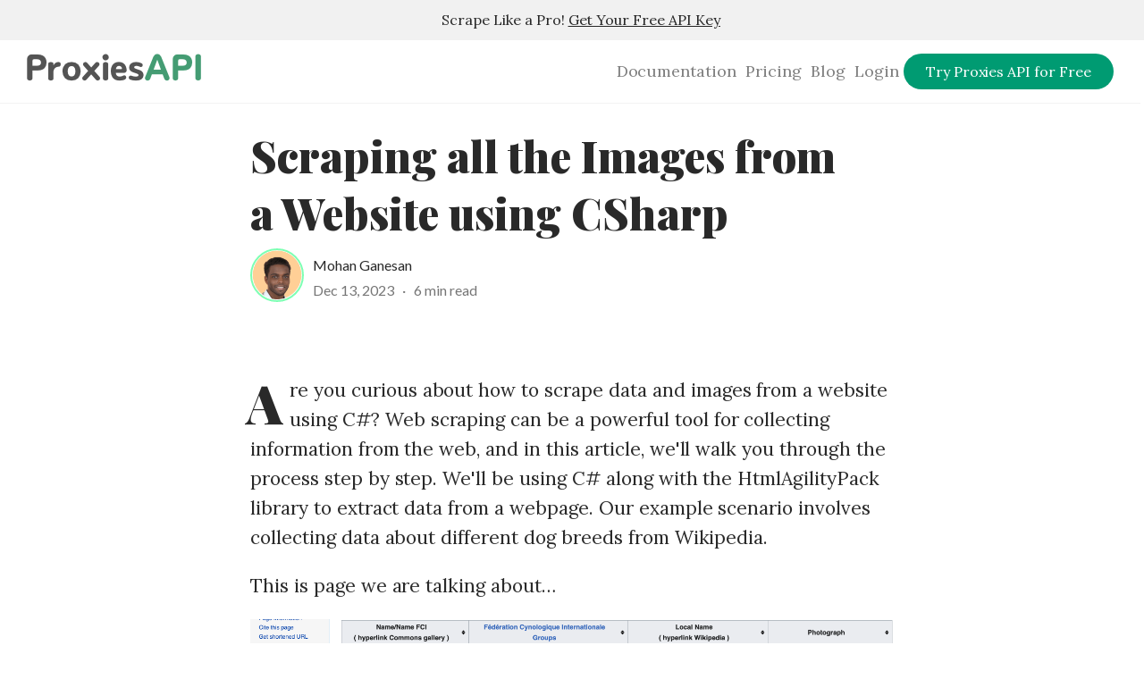

--- FILE ---
content_type: text/html; charset=UTF-8
request_url: https://proxiesapi.com/articles/scraping-all-the-images-from-a-website-using-csharp
body_size: 9387
content:
<!doctype html>
<html lang="en">
<head>
      <!-- Global site tag (gtag.js) - Google Analytics -->
<script async src="https://www.googletagmanager.com/gtag/js?id=UA-154590137-1"></script>
<script>
  window.dataLayer = window.dataLayer || [];
  function gtag(){dataLayer.push(arguments);}
  gtag('js', new Date());

  gtag('config', 'UA-154590137-1');
</script>



  <meta charset="UTF-8">
  <meta name="viewport" content="width=device-width, initial-scale=1.0">
  <meta http-equiv="X-UA-Compatible" content="ie=edge">
  <meta property="og:title" content="Scraping all the Images from a Website using CSharp | ProxiesAPI">
  <meta property="og:description" content="Learn how to scrape data and images from a website using C# and HtmlAgilityPack library. Extract data from a webpage, check HTTP status code, store data, and download images.">
  <meta property="og:image" content="https://proxiesapi.com/articles/assets/webscraping.png">


<meta name="twitter:site" content="@MG_of_the_north" />
<meta name="twitter:text:title" content="Scraping all the Images from a Website using CSharp | ProxiesAPI" />
<meta name="twitter:image" content="https://proxiesapi.com/articles/assets/webscraping.png" />
<meta name="twitter:card" content="summary" />

      <title>Scraping all the Images from a Website using CSharp | ProxiesAPI</title>
    <meta name="viewport" content="width=device-width, initial-scale=1.0">
    <meta name="description" content="Learn how to scrape data and images from a website using C# and HtmlAgilityPack library. Extract data from a webpage, check HTTP status code, store data, and download images.">
    <link rel="stylesheet" href="https://cdnjs.cloudflare.com/ajax/libs/font-awesome/6.0.0-beta2/css/all.min.css">
    <link rel="shortcut icon" href="../assets/favicon.ico" type="image/x-icon">

  <link rel="stylesheet" href="assets/typo.9ec87170.css">
<script src="assets/typo.9ec87170.js"></script>
<script src="assets/some.js"></script>

<style>
    /* Style the sticky footer */
.sticky-footer {
    position: fixed;
    left: 0;
    bottom: -400px; /* Initially hide the footer below the viewport */
    width: 300px;
    background-color: #25373F; /* Choose your desired background color */
    color: #fff; /* Choose your desired text color */
    padding: 10px;
    transition: bottom 0.3s ease-in-out; /* Add smooth transition effect */
 border-radius: 0 10px 0 0; 
 }

/* Style the footer when it's active (above the viewport) */
.sticky-footer.active {
    bottom: 0;
}


.nonsticky-footer {
    width: 97%;
    background-color: #25373F; /* Choose your desired background color */
    color: #fff; /* Choose your desired text color */
    padding: 10px;
    text-align: center;
    border-radius: 10px;
    box-shadow: 0 4px 8px rgba(0, 0, 0, 0.2); /* Adding a box-shadow for a raised effect */
}


</style>

    <script type="text/javascript">
    (function(c,l,a,r,i,t,y){
        c[a]=c[a]||function(){(c[a].q=c[a].q||[]).push(arguments)};
        t=l.createElement(r);t.async=1;t.src="https://www.clarity.ms/tag/"+i;
        y=l.getElementsByTagName(r)[0];y.parentNode.insertBefore(t,y);
    })(window, document, "clarity", "script", "lksr7mexme");
</script>


</head>
<body style="margin-top: 40px;">
<style>
.sticky-bar {
  position: fixed;
  top: 0;
  left: 0;
  width: 100%;
  background-color: #f1f1f1;
  padding: 10px;
  text-align: center;
  z-index: 999;

}

.sticky-bar p {
  margin: 0;
  font-size: 16px;
}

.sticky-bar p a {
  font-size: 16px;
}
@media screen and (max-width: 600px) {
  .sticky-bar p {
    font-size: 14px;
  }
}

.sticky-barC {
  position: fixed;
  top: 45px;
  width: 95%;
  background-color: #fff;
  z-index: 999;
}



</style>

<style>
.exit-popup {
    display: none;
    position: fixed;
    top: 0;
    left: 0;
    width: 100%;
    height: 100%;
    background-color: rgba(0, 0, 0, 0.5);
    z-index: 999;
}

.exit-content {
    position: absolute;
    top: 50%;
    left: 50%;
    transform: translate(-50%, -50%);
    background-color: white;
    padding: 20px;
    border-radius: 8px;
    text-align: center;
}

.exit-content h2 {
    margin-bottom: 10px;
}

.exit-content input[type="email"],
.exit-content button {
    width: 100%;
    padding: 10px;
    margin-bottom: 10px;
}
.exit-content input[type="email"]{
    width: 90%;
}
.exit-content button {
    background-color: #007bff;
    color: white;
    border: none;
    border-radius: 4px;
    cursor: pointer;
}

.exit-content button:hover {
    background-color: #0056b3;
}

.close-btn {
    position: absolute;
    top: 10px;
    right: 10px;
    cursor: pointer;
}
</style>

<div class="sticky-bar">
  <p>Scrape Like a Pro! <a href='assets/r.php?pid=309'>Get Your Free API Key</a></p>
</div>
  <div class="precontainer sticky-barC">
    <div class="logoholder">
      <a href='https://proxiesapi.com/' class='nodecor2'>
        <img height=28 src='https://proxiesapi.com/assets/img/ProxiesApi_logo_nud.png'>
      </a>
    </div>
    <button class="menu-toggle" id="mobile-menu">
      <i class="fas fa-bars"></i>
    </button>
    <div class="navitems" id="nav-menu">
<span class="navitem"><a href="https://proxiesapi.com/documentation.php" class="nav-link">Documentation</a></span>
<span class="navitem"><a href="https://proxiesapi.com/pricing.php" class="nav-link">Pricing</a></span>
<span class="navitem"><a href="https://proxiesapi.com/articles/" class="nav-link">Blog</a></span>
<span class="navitem"><a href="https://app.proxiesapi.com/login/index.php" class="nav-link">Login</a></span>

      <a href="assets/r.php?pid=309" class="bigbtn">Try Proxies API for Free</a>
    </div>
  </div>

  <div class="container">
    <div class="meta"> 
        <div class="image" style="background: url('https://s3.amazonaws.com/images.seroundtable.com/google-paint-brushes-1691327479.jpg') !important;"></div>
      <div class="info"> 
        <h1>Scraping all the Images from a Website using CSharp</h1>
        <!--<p class="subtitle">``</p>-->
        <div class="author">
          <div class="authorImage"></div>
          <div class="authorInfo">
            <div class="authorName"><a href="https://www.linkedin.com/in/mohanganesanproxiesapi">Mohan Ganesan</a></div>
            <div class="authorSub">Dec 13, 2023 <span class="median-divider">·</span> 6 min read</div>
          </div>
        </div>
      </div>
    </div>
    <main class="article">

      <p><span class="first-letter">A</span>re you curious about how to scrape data and images from a website using C#? Web scraping can be a powerful tool for collecting information from the web, and in this article, we'll walk you through the process step by step. We'll be using C# along with the HtmlAgilityPack library to extract data from a webpage. Our example scenario involves collecting data about different dog breeds from Wikipedia.<p><span>This is page we are talking about…</span></p><img src="https://proxiesapi.com/articles/images/657967fccadb3.jpg" alt="" ><p></p><h2><span>Step 1: Installation Instructions</span></h2><p><span>Before we dive into the code, let's make sure you have the necessary tools and libraries installed. We'll be using C# for this project, so you should have a basic understanding of the language.</span></p><p><span>To get started, you'll need to install the HtmlAgilityPack library. You can do this using NuGet Package Manager in Visual Studio or by running the following command in your project's directory:</span></p><div class="code-container"><button class="copy-btn" onclick="copyToClipboard(this)">Copy</button><pre><code>Install-Package HtmlAgilityPack
</code></pre></div><p><span>With the library installed, we're ready to move on to the code.</span></p><h2><span>Step 2: Code Overview</span></h2><p><span>Our goal is to extract data from a specific webpage and save images related to each entry. Here's a high-level overview of what our code does:</span></p><ol><li><span>Send an HTTP GET request to the webpage using a user-agent header to simulate a browser request.</span></li><li><span>Check the HTTP status code to ensure the request was successful.</span></li><li><span>Extract data from an HTML table on the webpage, including breed names, groups, local names, and image URLs.</span></li><li><span>Download and save images to a local folder.</span></li><li><span>Store the extracted data in lists for further processing.</span></li><li><span>Output the data to the console or use it for other purposes.</span></li></ol><p><span>Let's break down each step in detail.</span></p><h2><span>Step 3: User-Agent Header</span></h2><p><span>In web scraping, it's essential to send a user-agent header with your request to mimic a real browser. This helps avoid being blocked by the website. In our code, we define a user-agent header as follows:</span></p><div class="code-container"><button class="copy-btn" onclick="copyToClipboard(this)">Copy</button><pre><code>string userAgent =
    &quot;Mozilla/5.0 (Windows NT 10.0; Win64; x64) AppleWebKit/537.36 (KHTML, like Gecko) Chrome/58.0.3029.110 Safari/537.36&quot;;
</code></pre></div><h2><span>Step 4: Sending an HTTP GET Request</span></h2><p><span>We use the </span><span><ccode>HtmlWeb</ccode></span><span> class from the HtmlAgilityPack library to send an HTTP GET request to the specified URL and load the webpage content into an HTML document object.</span></p><div class="code-container"><button class="copy-btn" onclick="copyToClipboard(this)">Copy</button><pre><code>HtmlWeb web = new HtmlWeb();
web.UserAgent = userAgent;
HtmlDocument doc = web.Load(url);
</code></pre></div><h2><span>Step 5: Checking HTTP Status Code</span></h2><p><span>It's crucial to check the HTTP status code to ensure the request was successful. We do this using the following code snippet:</span></p><div class="code-container"><button class="copy-btn" onclick="copyToClipboard(this)">Copy</button><pre><code>if (web.StatusCode == HttpStatusCode.OK)
{
    // Web scraping code goes here...
}
else
{
    Console.WriteLine(&quot;Failed to retrieve the web page. Status code: &quot; + (int)web.StatusCode);
}
</code></pre></div><div id="adcontent"></div><h2><span>Step 6: Data Extraction</span></h2><p><span>The heart of our code lies in the data extraction process. </span></p><h3><span><strong>Inspecting the page</strong></span></h3><p><span>You can see when you use the chrome inspect tool that the data is in a table element with the class </span><span><strong>wikitable</strong></span><span> and </span><span><strong>sortable</strong></span></p><img src="https://proxiesapi.com/articles/images/657967fd7bd6e.jpg" alt="" ><p></p><p><span>We extract data from an HTML table with the class </span><span><ccode>'wikitable sortable'</ccode></span><span>. The selectors used here are critical for beginners to understand:</span></p><div class="code-container"><button class="copy-btn" onclick="copyToClipboard(this)">Copy</button><pre><code>HtmlNode table = doc.DocumentNode.SelectSingleNode(&quot;//table[@class=&#039;wikitable sortable&#039;]&quot;);
</code></pre></div><p></p><p><span>Once we have selected the table, we proceed to extract data from its rows and columns. Each row represents information about a different dog breed, and we skip the header row using </span><span><ccode>.Skip(1)</ccode></span><span>.</span></p><p><span>Here's how we extract data from the columns:</span></p><div class="code-container"><button class="copy-btn" onclick="copyToClipboard(this)">Copy</button><pre><code>foreach (HtmlNode row in table.SelectNodes(&quot;tr&quot;).Skip(1))
{
    HtmlNodeCollection columns = row.SelectNodes(&quot;td|th&quot;);
    if (columns.Count == 4)
    {
        // Extract data from each column
        string name = columns[0].SelectSingleNode(&quot;a&quot;).InnerText.Trim();
        string group = columns[1].InnerText.Trim();

        // Check if the second column contains a span element
        HtmlNode spanTag = columns[2].SelectSingleNode(&quot;span&quot;);
        string localName = spanTag?.InnerText.Trim() ?? &quot;&quot;;

        // Check for the existence of an image tag within the fourth column
        HtmlNode imgTag = columns[3].SelectSingleNode(&quot;img&quot;);
        string photograph = imgTag?.GetAttributeValue(&quot;src&quot;, &quot;&quot;) ?? &quot;&quot;;

        // Download the image and save it to the folder
        if (!string.IsNullOrEmpty(photograph))
        {
            using (WebClient client = new WebClient())
            {
                byte[] imageData = client.DownloadData(photograph);
                string imageFileName = Path.Combine(&quot;dog_images&quot;, $&quot;{name}.jpg&quot;);
                File.WriteAllBytes(imageFileName, imageData);
            }
        }

        // Append data to respective lists
        names.Add(name);
        groups.Add(group);
        localNames.Add(localName);
        photographs.Add(photograph);
    }
}
</code></pre></div><h2><span>Step 7: Storing Data</span></h2><p><span>We initialize lists (</span><span><ccode>names</ccode></span><span>, </span><span><ccode>groups</ccode></span><span>, </span><span><ccode>localNames</ccode></span><span>, and </span><span><ccode>photographs</ccode></span><span>) to store the extracted data. These lists are populated as we iterate through the rows of the table.</span></p><h2><span>Step 8: Image Download</span></h2><p><span>Images related to each dog breed are downloaded using the </span><span><ccode>WebClient</ccode></span><span> class. We check for the existence of an image tag within the fourth column of each row and download the image if it exists. The images are saved to a local folder named "dog_images."</span></p><h2><span>Step 9: Outputting Data</span></h2><p><span>After extracting and processing the data, we can print it to the console or use it for various purposes. In the code provided, the data is printed to the console, but you can modify it to suit your needs.</span></p><h2><span>Step 10: Next Steps</span></h2><p><span>With the extracted data in hand, you can explore various possibilities. You might want to perform data analysis, create visualizations, or store the data in a database for future reference. </span></p><p><span>In more advanced implementations you will need to even rotate the User-Agent string so the website cant tell its the same browser!</span></p><p><span>If we get a little bit more advanced, you will realize that the server can simply block your IP ignoring all your other tricks. This is a bummer and this is where most web crawling projects fail.</span></p><p><span><strong>Overcoming IP Blocks</strong></span></p><p><span>Investing in a private rotating proxy service like </span><a href="https://proxiesapi.com/">Proxies API</a><span> can most of the time make the difference between a successful and headache-free web scraping project which gets the job done consistently and one that never really works.</span></p><p><span>Plus with the 1000 free API calls running an offer, you have almost nothing to lose by using our rotating proxy and comparing notes. It only takes one line of integration to its hardly disruptive.</span></p><p><span>Our rotating proxy server </span><a href="https://www.proxiesapi.com/">Proxies API</a><span> provides a simple API that can solve all IP Blocking problems instantly.</span></p><li><span>With millions of high speed rotating proxies located all over the world,</span></li><li><span>With our automatic IP rotation</span></li><li><span>With our automatic User-Agent-String rotation (which simulates requests from different, valid web browsers and web browser versions)</span></li><li><span>With our automatic CAPTCHA solving technology,</span></li><p><span>Hundreds of our customers have successfully solved the headache of IP blocks with a simple API.</span></p><p><span>The whole thing can be accessed by a simple API like below in any programming language.</span></p><div class="code-container"><button class="copy-btn" onclick="copyToClipboard(this)">Copy</button><pre><code>curl &quot;http://api.proxiesapi.com/?key=API_KEY&amp;url=https://example.com&quot;</code></pre></div><p><span><strong>We have a running offer of 1000 API calls completely free. Register and get your free API Key </strong></span><a href="https://www.proxiesapi.com/">here</a><span><strong>.</strong></span></p><p></p><p></p><p></p><p></p>      <div id='moreArea'>

    </div>

    <style type="text/css">
    /* Reset some default styles */
.medium-header, .medium-grid {
    margin: 0;
    padding: 0;
    list-style: none;
}

/* Style the header */
.medium-header {

    text-align: center;
    padding: 20px;
}

/* Style the navigation menu */
.medium-nav {
    padding: 10px;
}

.medium-grid {
    display: grid;
    grid-template-columns: repeat(auto-fill, minmax(150px, 1fr));
    gap: 20px;
    justify-content: center;
    align-items: center;
    text-align: center;
}

.medium-link {
    text-decoration: none;
    color: #00ab6c; /* Medium green */
    font-weight: bold;
    transition: color 0.3s;
}

.medium-link:hover {
    color: #007e53; /* Darker green on hover */
}

    
</style>
    <div>
                     <header class="medium-header">  <h3>Browse by tags:</h3> </header>   <nav class="medium-nav"><div class="medium-grid"><a class="medium-link" href="https://proxiesapi.com/articles/tag-web+scraping">web scraping</a><a class="medium-link" href="https://proxiesapi.com/articles/tag-data+extraction">data extraction</a><a class="medium-link" href="https://proxiesapi.com/articles/tag-C%23">C#</a><a class="medium-link" href="https://proxiesapi.com/articles/tag-HtmlAgilityPack">HtmlAgilityPack</a><a class="medium-link" href="https://proxiesapi.com/articles/tag-HTTP+GET+request">HTTP GET request</a><a class="medium-link" href="https://proxiesapi.com/articles/tag-user-agent+header">user-agent header</a><a class="medium-link" href="https://proxiesapi.com/articles/tag-data+storage">data storage</a></div></nav>            <header class="medium-header">
        <h3>Browse by language:</h3>
    </header>
    <nav class="medium-nav">
        <div class="medium-grid">
            <a class="medium-link" href="https://proxiesapi.com/articles/csharp">C#</a>
            <a class="medium-link" href="https://proxiesapi.com/articles/php">PHP</a>
            <a class="medium-link" href="https://proxiesapi.com/articles/python">Python</a>
            <a class="medium-link" href="https://proxiesapi.com/articles/javascript">JavaScript</a>
            <a class="medium-link" href="https://proxiesapi.com/articles/rust">Rust</a>
            <a class="medium-link" href="https://proxiesapi.com/articles/ruby">Ruby</a>
            <a class="medium-link" href="https://proxiesapi.com/articles/go">Go</a>
            <a class="medium-link" href="https://proxiesapi.com/articles/cplusplus">C++</a>
            <a class="medium-link" href="https://proxiesapi.com/articles/objectivec">Objective-C</a>
            <a class="medium-link" href="https://proxiesapi.com/articles/scala">Scala</a>
            <a class="medium-link" href="https://proxiesapi.com/articles/elixir">Elixir</a>
            <a class="medium-link" href="https://proxiesapi.com/articles/kotlin">Kotlin</a>
            <a class="medium-link" href="https://proxiesapi.com/articles/perl">Perl</a>
            <a class="medium-link" href="https://proxiesapi.com/articles/r">R</a>
            <a class="medium-link" href="https://proxiesapi.com/articles/java">Java</a>
        </div>
    </nav>

    <div id='topArea'>

    </div>

    </div>
    </main>
  </div>
  <style type="text/css">
    .clearfix::before,
.clearfix::after {
    content: "";
    display: table;
}

.clearfix::after {
    clear: both;
}
    .story-area{
        background: #374A57;
        color: rgba(255, 255, 255, 0.5) !important;
        width:95%;
        max-width: 1200px;
         margin: 0 auto; /* This will center the div horizontally */
         padding: 30px;
                 text-align: left;
        margin-bottom: 20px;
        margin-top: 30px;
            display: flex;
    flex-direction: column;
    align-items: center;

    }
    .story-area-header{
        color: #fff;
        font-weight: bold;
        font-size: 20px;
        text-align: left;
        margin-bottom: 20px;

    }
</style>

<style type="text/css">
  .window {
  border-radius: 3px;
  background: #222;
  color: #fff;
  overflow: hidden;
  position: relative;
  margin: 0 auto;
  width: 100%;
}
.window:before {
  content: ' ';
  display: block;
  height: 48px;
  background: #C6C6C6;
}
.window:after {
  content: '. . .';
  position: absolute;
  text-align: left;
  left: 12px;
  right: 0;
  top: -3px;
  font-family: "Times New Roman", Times, serif;
  font-size: 96px;
  color: #fff;
  line-height: 0;
  letter-spacing: -12px;
}

.terminal {
  margin: 20px;
  font-family: monospace;
  font-size: 13px;
  color: #22da26;
  height: 290px;
}
.terminal .command {
  width: 0%;
  white-space: nowrap;
  overflow: hidden;
  animation: write-command 4s both;
  -webkit-animation-delay: 3s; 
  animation-delay: 3s;
    color: #22da26;

}
.terminal .command:before {
  content: '$ ';
  color: #22da26;
}

.terminal .htresults {
  width: 0%;
  white-space: nowrap;
  overflow: hidden;
  text-align:left;
    color: #C6C6C6;
  animation: write-command 1s both;
    -webkit-animation-delay: 7s; 
  animation-delay: 7s;
  font-size: 14px;

}
.terminal .htresults:before {
  //content: '$ ';
  color: #22da26;
}

.terminal .log {
  white-space: nowrap;
  overflow: hidden;
  animation: write-log 1s both;
}
.terminal p:nth-child(2) {

}
.terminal p:nth-child(3) {
  animation-delay: 7s;
}

@keyframes write-command {
  0% {
    width: 0%;
  }
  100% {
    width: 100%;
  }
}
@keyframes write-log {
  0% {
    height: 0;
  }
  16% {
    height: 0;
  }
  17% {
    height: 18px;
  }
  33% {
    height: 18px;
  }
  34% {
    height: 37px;
  }
  51% {
    height: 37px;
  }
  52% {
    height: 55px;
  }
  69% {
    height: 55px;
  }
  70% {
    height: 74px;
  }
  87% {
    height: 74px;
  }
  88% {
    height: 92px;
  }
  88% {
    height: 92px;
  }
  99% {
    height: 92px;
  }
  100% {
    height: 110px;
  }
}

  .terminalcontainer {
    display: flex;
    align-items: center; /* Center items vertically */
    flex-wrap: wrap; /* Allow items to wrap on smaller screens */
  }

  .leftheader {
    width: 100%; /* Occupy full width by default */
    padding: 20px; /* Add padding to all sides */
    box-sizing: border-box; /* Include padding in the width calculation */
    font-size: 24px; /* Original font size */
    text-align: center; /* Center align text */
  }

  section {
    width: 100%; /* Occupy full width by default */
    padding: 20px; /* Add padding to all sides */
    box-sizing: border-box; /* Include padding in the width calculation */
  }

  .window {
    max-width: 100%; /* Ensure the terminal window does not overflow */
    overflow-x: auto; /* Add horizontal scroll if necessary */
  }

  .command, .htresults {
    white-space: pre-wrap; /* Preserve line breaks */
  }

  @media only screen and (min-width: 600px) {
    /* Adjust layout for screens wider than 600px */
    .leftheader {
      width: 40%; /* Occupy 40% of the container */
      padding: 20px; /* Reset padding */
      text-align: left; /* Align text to the left */
    }

    section {
      width: 60%; /* Occupy 60% of the container */
      padding: 20px; /* Reset padding */
    }
  }

.bottomwrapper{
width: 100%;
    background-color: #25373F;
    text-align: center;
    color: #fff;
    height: 500px;
}

</style>

    <div class="bottomwrapper" style="   ">


                
<div class="terminalcontainer">

  <div class='leftheader'>
                    <h2 class="cta">The easiest way to do Web Scraping</h2>
<p class="subtitlecta" style="color: #fff;text-align: left;">
  Get HTML from any page with a simple API call. We handle proxy rotation, browser identities, automatic retries, CAPTCHAs, JavaScript rendering, etc automatically for you
</p>
<br>
                <a href="assets/r.php?pid=309" class="biggerbtn">Try ProxiesAPI for free</a>

</div>
  <section>
    <div class="window">
      <div class="terminal">
        <p class="command">curl "http://api.proxiesapi.com/?key=API_KEY&url=https://example.com"</p>
        <!--    <p class="log">

        </p>-->
        <p class="htresults">&lt;!doctype html&gt;<br>&lt;html&gt;<br>
        &lt;head&gt;<br>
        &nbsp;&nbsp;&nbsp;&nbsp;&lt;title&gt;Example Domain&lt;/title&gt;<br>
        &nbsp;&nbsp;&nbsp;&nbsp;&lt;meta charset=&quot;utf-8&quot; /&gt;<br>
        &nbsp;&nbsp;&nbsp;&nbsp;&lt;meta http-equiv=&quot;Content-type&quot; content=&quot;text/html; charset=utf-8&quot; /&gt;<br>
        &nbsp;&nbsp;&nbsp;&nbsp;&lt;meta name=&quot;viewport&quot; content=&quot;width=device-width, initial-scale=1&quot; /&gt;<br>
        ...<br><br></p>
      </div>
    </div>
  </section>
</div>

            </div>


    </div>


    <div class="sticky-footer"><br>
       <span style="font-size: 20px;">Tired of getting blocked while scraping the web?</span>
        <br><br>
<span style="font-size: 16px;">Get access to 1,000 free API credits, no credit card required!</span><br><br>
                <center><a href="https://proxiesapi.com/articles/assets/r.php?pid=309" style="    background-color: #009b72;color: white;padding: 10px 25px;border: none;border-radius: 20px;text-decoration: none;font-size: 16px;margin: 10px 0;">Try for free</a></center>
                <br><br>




    </div>

    
<script type="text/javascript">
  // Function to fetch and display related posts
    var htmlContent = '<div class="nonsticky-footer"><br>\
        <!-- Footer content goes here -->\
       <span style="font-size: 20px;">Tired of getting blocked while scraping the web?</span>\
        <br><br>\
<span style="font-size: 16px;">Get access to 1,000 free API credits, no credit card required!</span><br><br>\
                <!-- Content for the right div -->\
                <center><a href="https://proxiesapi.com/articles/assets/r.php?pid=309" style="    background-color: #009b72;color: white;padding: 10px 25px;border: none;border-radius: 20px;text-decoration: none;font-size: 16px;margin: 10px 0;">Try for free</a></center>\
                <br><br>\
    </div>';
console.log(htmlContent);
// Check if the element with id "adcontent" exists
var adcontentElement = document.getElementById('adcontent');

if (adcontentElement) {
    // If the element exists, set its innerHTML
    adcontentElement.innerHTML = htmlContent;
} else {
    // If the element doesn't exist, handle the error
    console.error("Element with id 'adcontent' not found.");
}

function fetchAndDisplayRelatedPosts(blogPostId) {
    // Make an AJAX request to your PHP script
    fetch('assets/related.php?blog_post_id=' + blogPostId)
        .then(response => response.json())
        .then(data => {
            // Check if data is empty or an error occurred
            if (data.length === 0 || data.error) {
                console.error('Error fetching related posts:', data.error);
                return;
            }

            // Get the 'moreArea' div element
            const moreArea = document.getElementById('moreArea');

            // Create a list of related articles
            const relatedList = document.createElement('ul');
            data.forEach(post => {
                const listItem = document.createElement('li');
                const link = document.createElement('a');
                link.href = post.slug;
                link.textContent = post.title;
                listItem.appendChild(link);
                relatedList.appendChild(listItem);
            });

            // Update the 'moreArea' div with related articles
            moreArea.innerHTML = '<h3>Related articles:</h3><br>';
            moreArea.appendChild(relatedList);
        })
        .catch(error => {
            console.error('Error fetching related posts:', error);
        });
}

function fetchAndDisplayTopPosts(blogPostId) {
    // Make an AJAX request to your PHP script
    fetch('assets/top.php?blog_post_id=' + blogPostId)
        .then(response => response.json())
        .then(data => {
            // Check if data is empty or an error occurred
            if (data.length === 0 || data.error) {
                console.error('Error fetching related posts:', data.error);
                return;
            }

            // Get the 'moreArea' div element
            const moreArea = document.getElementById('topArea');

            // Create a list of related articles
            const relatedList = document.createElement('ul');
            data.forEach(post => {
                const listItem = document.createElement('li');
                const link = document.createElement('a');
                link.href = post.slug;
                link.textContent = post.title;
                listItem.appendChild(link);
                relatedList.appendChild(listItem);
            });

            // Update the 'moreArea' div with related articles
            moreArea.innerHTML = '<h3>Popular articles:</h3><br>';
            moreArea.appendChild(relatedList);
        })
        .catch(error => {
            console.error('Error fetching related posts:', error);
        });
}
// Usage example: call this function with the blog post ID
fetchAndDisplayRelatedPosts(309); // Replace 123 with the actual blog post ID
fetchAndDisplayTopPosts(309); // Replace 123 with the actual blog post ID

// JavaScript to handle the sticky footer

window.addEventListener("scroll", function() {
    // Check if the screen width is greater than a certain threshold (e.g., 768 pixels for tablets)
    if (window.innerWidth > 768) {
        var footer = document.querySelector(".sticky-footer");
        var content = document.querySelector(".container");
        var rightContent = document.querySelector(".bottomwrapper");
        
        // Calculate the distance between the top of the page and the content
        var contentTop = content.getBoundingClientRect().top;
        var rightContentTop = rightContent.getBoundingClientRect().top;
        
        // Show the sticky footer when the content is near the top of the viewport
        if (contentTop < -200 && rightContentTop > window.innerHeight) {
            footer.classList.add("active");
        } else {
            footer.classList.remove("active");
        }
    } else {
        // Hide the footer on mobile devices
        var footer = document.querySelector(".sticky-footer");
        footer.classList.remove("active");
    }
});


</script>

<div id="exitPopup" class="exit-popup">
    <div class="exit-content">
        <span class="close-btn" onclick="closeExitPopup()">X</span>
        <h2>Don't leave just yet!</h2>
        <p>Enter your email below to claim your free API key:</p>
        <form id="emailForm">
            <input type="email" name="email" id="email" placeholder="Your email address" required>
            <button type="submit">Claim My Free API Key</button>
        </form>
    </div>
</div>
<script>
document.addEventListener("mouseleave", function(event) {
    if (event.clientY < 0) {
        showExitPopup();
    }
});

function showExitPopup() {
    document.getElementById("exitPopup").style.display = "block";
}

function closeExitPopup() {
    document.getElementById("exitPopup").style.display = "none";
}

document.getElementById("emailForm").addEventListener("submit", function(event) {
    event.preventDefault();
    var email = document.getElementById("email").value;
    // Here you can handle the email submission, for example, sending it to your server for processing.
    // Then you can provide the API key to the user.
    console.log("Email submitted: " + email);
    // Redirect to signup.php with email as a GET parameter
    window.location.href = "assets/r.php?route=epopup&pid=309&email=" + encodeURIComponent(email);
});
</script>
</body>

--- FILE ---
content_type: text/css
request_url: https://proxiesapi.com/articles/assets/typo.9ec87170.css
body_size: 3103
content:
@import url('https://fonts.googleapis.com/css?family=Lato:400,700|Lora|Playfair+Display:700i,900');

html,
body {
  margin: 0;
  width: 100%;
}

h1,
h2,
p,
i,
a,
.first-letter,
.authorName a {
  color: rgba(0, 0, 0, 0.84);
  text-rendering: optimizeLegibility;
}

h1 {
  font-family: "Playfair Display", serif;
  font-size: 48px;
  text-align: left;
  margin-bottom: 8px;
}

h2 {
  font-family: "Lato", sans-serif;
  font-size: 26px;
  font-weight: 700;
  padding: 0;
  margin: 56px 0 -13px -1.883px;
  text-align: left;
  line-height: 34.5px;
  letter-spacing: -0.45px;
}

h3 {
  font-family: "Lato", sans-serif;
  font-size: 24px;
  font-weight: 700;
  padding: 0;
  margin: 56px 0 -13px -1.883px;
  text-align: left;
  line-height: 34.5px;
  letter-spacing: -0.45px;
}
p, i, a {
  margin-top: 21px;
  font-family: "Lora";
  font-size: 21px;
  letter-spacing: -0.03px;
  line-height: 1.58;
}

a {
  text-decoration: underline;
}

img{
      max-width: 100%; /* Limit the image's max width to the container's width */
    height: auto; 
}
blockquote {
  font-family: "Playfair Display", serif;
  font-size: 30px;
  font-style: italic;
  letter-spacing: -0.36px;
  line-height: 44.4px;
  overflow-wrap: break-word;
  margin: 55px 0 33px 0;
  /* text-align: center; */
  color: rgba(0, 0, 0, 0.68);
  padding: 0 0 0 50px;
}

li{
  margin-top: 21px;
    font-family: "Lora";
    font-size: 21px;
    letter-spacing: -0.03px;
    line-height: 1.58;
}


.calltoAction {
    width: 100%;
    background-color: #25373F;
    text-align: center;
    color: #fff;
    height: 400px;
    padding-top: 100px;
}

.contentWrapper {
    width: 90%; /* Adjusted width for smaller screens */
    max-width: 1200px; /* Added maximum width for larger screens */
    margin: 0 auto;
    display: flex;
    flex-direction: column; /* Stack items vertically on small screens */
    align-items: center; /* Center content horizontally on small screens */
}

.leftContent {
    width: 100%; /* Full width on small screens */
    text-align: center; /* Center text on small screens */
    margin-bottom: 20px; /* Add space between left and right content on small screens */
}

.rightContent {
    width: 100%; /* Full width on small screens */
    text-align: center; /* Center text on small screens */
}

.biggerbtn {
    background-color: #009b72;
    color: white;
    padding: 10px 25px;
    border: none;
    border-radius: 20px;
    text-decoration: none;
    font-size: 16px;
    margin: 10px 0; /* Add space between buttons */
}

.biggerbtn:hover {
    background-color: #007a5e;
}

/* Media query for screens 768px and larger */
@media (min-width: 768px) {
    .contentWrapper {
        flex-direction: row; /* Display items side by side on larger screens */
        justify-content: space-between; /* Space out left and right content */
    }

    .leftContent {
        width: 70%;
        text-align: left;
        margin-bottom: 0; /* Remove space between left and right content */
    }

    .rightContent {
        width: 30%;
        text-align: right;
    }

}




.subtitlecta{
  color: #fff;
  font-size: 16px;

}
.cta{
  color: #fff;
  font-size: 48px;
  line-height: 55px;
  
}
.copy-btn {
  position: absolute;
  top: 10px;
  right: 10px;
  background: rgba(0, 0, 0, 0.68);
  color: white;
  border: none;
  border-radius: 2px;
  cursor: pointer;
}

.code-container {
  position: relative;
      overflow-x: auto; /* Add horizontal scroll for code overflow */
    max-width: 100%; /* Allow the container to adapt to its parent */
}
pre {
  background: rgba(0, 0, 0, 0.05);
  border-radius: 2px;
  padding: 45px;
  white-space: pre-wrap; /* Allow text to wrap and break lines */
  overflow-x: auto; /* Add horizontal scroll for code overflow */
  max-width: 100%; /* Allow the container to adapt to its parent */
    word-wrap: break-word; /* Allow long words to break onto the next line */
  overflow-wrap: break-word; /* Allow long words to break onto the next line */
  white-space: pre-wrap;
  word-wrap: break-word;
  text-align: justify;
    word-break: break-all;

}

code {
  font-size: 18px;
  white-space: pre-wrap; /* Allow text to wrap and break lines */
  max-width: 100%; /* Allow the container to adapt to its parent */
    word-wrap: break-word; /* Allow long words to break onto the next line */
  overflow-wrap: break-word; /* Allow long words to break onto the next line */
  white-space: pre-wrap;
  word-wrap: break-word;
  text-align: justify;
}

ccode {
  font-size: 18px;
  white-space: pre;
  text-wrap: balance;
background-color: rgba(0,0,0,.05);
  color: #000;
  padding-left: 7px;
  padding-right: 7px;
      font-family: monospace;
}

        table {
            border-collapse: collapse;
            width: 100%;
        }

        /* Header row styles */
        table tr:first-child {
            background-color: #333; /* Grey */
            color: white;
        }

        /* Table cell styles */
        td, th {
            border: 1px solid #333; /* Grey */
            padding: 8px;
            text-align: left;
        }


        /* Alternating row colors */
        /*tr:nth-child(even) {
            background-color: #f2f2f2; 
        }*/

        /* Hover effect */
        tr:hover {
            background-color: #ddd; /* Darker grey */
        }



.highlighted {
  background: #009b72;
  color: #F2F2F2 ; /*  this could be F2F2F2 or FFD700 (goldish) */
}

.orange_background{
    background: #009b72;
  color: #F2F2F2 ; /*  this could be F2F2F2 or FFD700 (goldish) */
}

strong {
  font-weight: 700;

}

.callout::before {
    content: "\f0eb"; /* Font Awesome lightbulb icon Unicode */
    font-family: 'Font Awesome 6 Free';
    font-weight: 300; /* Light style of the lightbulb icon */
    margin-right: 10px; /* Adjust spacing between icon and text */
}

.callout {
    font-family: "Lato", sans-serif;
    font-size: 21px;
    font-style: normal;
    letter-spacing: -0.36px;
    line-height: 30.4px;
    overflow-wrap: break-word;
    margin: 35px 0 33px 0;

    /* text-align: center; */
    color: rgba(0, 0, 0, 0.68);
    background-color: rgba(128, 128, 128, 0.6);;
    padding: 0 0 0 50px;
    padding-top:20px ;
    padding-bottom: 20px;
    font-weight: 300;
    color: #fff;
}

.first-letter {
  overflow-wrap: break-word;
  font-family: "Playfair Display", serif;
  font-size: 60px;
  line-height: 60px;
  display: block;
  position: relative;
  float: left;
  margin: 0px 7px 0 -5px;
}

.subtitle {
  font-family: "Lato", sans-serif;
  color: rgba(0, 0, 0, 0.54);
  margin: 0 0 24px 0;
}

/* ##################################################################################
########################################  LAYOUT  ###################################
##################################################################################### */

.precontainer {
  display: flex;
  justify-content: space-between;
  align-items: center;
  height: 70px;
  padding: 0 30px;
  border-bottom: solid 1px #F2F2F2;
  margin-bottom: 25px;
}

.logoholder {
  font-size: 36px;
  font-weight: bold;
}

.nodecor2 {
  text-decoration: none;
  font-size: 30px;
  font-weight: bold;
}

.navitems {
  display: flex;
  align-items: center;
  gap: 25px;

}

.navitem {
  margin: 0;
  padding: 0;
      font-size: 12px;
          color: rgba(0, 0, 0, 0.5);
}

.nav-link {
  text-decoration: none;
  color: inherit;
  padding: 5px;
  font-size: 18px;
}

.nav-link:hover {
    color:black;
}

.bigbtn {
  background-color: #009b72;
  color: white;
  padding: 10px 25px;
  border: none;
  border-radius: 20px;
  text-decoration: none;
  font-size: 16px;
}

.bigbtn:hover {
  background-color: #007a5e;
}

.navitem, .bigbtn {
  line-height: normal; /* reset any inherited line-height */
  margin: 0; /* remove any margin */
  height: 100%;
}

.navitems {
  display: flex;
  align-items: center;
  gap: 20px;
}
/* Toggle button styles */
.menu-toggle {
  display: none;
  background: none;
  border: none;
  cursor: pointer;
}

/* Mobile responsiveness */
@media screen and (max-width: 768px) {
  .menu-toggle {
    display: block;
  }

  .navitems {
    display: none;
    flex-direction: column;
    align-items: flex-start;
    gap: 10px;
    width: 100%;
    position: absolute;
    top: 100px;
    left: 0;
    background-color: #fff;
    z-index: 1;
  }

  .navitems.show {
    display: flex;

  }
}



.container {
  display: -ms-grid;
  display: grid;
      -ms-grid-columns: auto 0px 740px 0px auto; 
      grid-template-columns: auto 0px 740px 0px auto;
      -ms-grid-rows: 319px auto 150px;
      grid-template-rows: 319px auto 150px;
      grid-template-areas:
    ". img img img ."
    ". . article . ."
    ". . footer . .";
}

.meta {
  -ms-grid-row: 1;
  -ms-grid-column: 2;
  -ms-grid-column-span: 3;
  grid-area: img;
  margin: 10px;

  display: -ms-grid;

  display: grid;
      -ms-grid-rows: auto;
      grid-template-rows: auto;
      -ms-grid-columns: 1fr;
      grid-template-columns: 1fr;
      grid-template-areas:
    "info";
}

.image {
  -ms-grid-row: 1;
  -ms-grid-column: 2;
  grid-area: image;
  background: url("https://images.unsplash.com/photo-1525547719571-a2d4ac8945e2?ixlib=rb-0.3.5&ixid=eyJhcHBfaWQiOjEyMDd9&s=ec073341402b36bb155e3bcb77eea9cd&dpr=1&auto=format&fit=crop&w=1000&q=80&cs=tinysrgb");
  background-size: cover;
  background-repeat: no-repeat;
}

.info {
  -ms-grid-row: 1;
  -ms-grid-column: 1;
  grid-area: info;
  padding: 60px 60px 0 0;
  margin-bottom: 30px;
}

.author {
  display: -ms-grid;
  display: grid;
      -ms-grid-columns: 60px auto;
      grid-template-columns: 60px auto;
      -ms-grid-rows: 60px;
      grid-template-rows: 60px;
      grid-template-areas:
    "authorImage authorInfo";
}

.authorImage {
  -ms-grid-row: 1;
  -ms-grid-column: 1;
  grid-area: authorImage;
  border: 2px solid #7DFFB3;
  border-radius: 50%;
  background: url('https://proxiesapi.com/assets/img/avatars/mohan.jpg');
  background-size: cover;
}

.authorInfo {
  -ms-grid-row: 1;
  -ms-grid-column: 2;
  grid-area: authorInfo;
  padding-left: 10px;
}

.authorName,
.authorSub {
  font-family: "Lato", sans-serif;
  font-size: 16px;
  font-weight: 400;
  margin-top: 6px;
}

.authorName a {
  font-size: inherit;
  font-family: inherit;
  text-decoration: none;
}

.authorName a:hover {
  text-decoration: underline;
}

.authorSub {
  color: rgba(0, 0, 0, 0.54);
}

.median-divider {
  padding: 0 6px;
}

.lineLength {
  border: 2px dashed rgba(0, 0, 0, 0.54);
}

.article {
  -ms-grid-row: 2;
  -ms-grid-column: 3;
  grid-area: article;
  margin: 40px 10px;
}

.footer {
  -ms-grid-row: 3;
  -ms-grid-column: 3;
  grid-area: footer;
  background: #333333;
}

@media screen and (max-width: 1072px) {
  .container {
        -ms-grid-columns: auto 740px auto;
        grid-template-columns: auto 740px auto;
        grid-template-areas:
      ". img ."
      ". article ."
      ". footer  .";
  }
  .meta {
    -ms-grid-row: 1;
    -ms-grid-column: 2;
    -ms-grid-column-span: 1;
  }
  .article {
    -ms-grid-row: 2;
    -ms-grid-column: 2;
  }
  .footer {
    -ms-grid-row: 3;
    -ms-grid-column: 2;
  }
}

@media screen and (max-width: 740px) {
  .container {
        -ms-grid-rows: auto auto -1px;
        grid-template-rows: auto auto -1px;
        -ms-grid-columns: auto;
        grid-template-columns: auto;
        grid-template-areas:
      "img"
      "article"
      "footer";
  }

  .meta {
        -ms-grid-rows: 1fr 1fr;
        grid-template-rows: 1fr 1fr;
        -ms-grid-columns: 1fr;
        grid-template-columns: 1fr;
        grid-template-areas:
      "info";
  }
  .info {
    padding-top: 0;
  }
  .meta {
    -ms-grid-row: 1;
    -ms-grid-column: 1;
    -ms-grid-column-span: 1;
  }

  .image {
    -ms-grid-row: 2;
    -ms-grid-column: 1;
  }

  .info {
    -ms-grid-row: 1;
    -ms-grid-column: 1;
  }
  .article {
    -ms-grid-row: 2;
    -ms-grid-column: 1;
      margin: 230px 10px;

  }
  .footer {
    -ms-grid-row: 3;
    -ms-grid-column: 1;
  }
}

--- FILE ---
content_type: application/javascript
request_url: https://proxiesapi.com/articles/assets/some.js
body_size: 507
content:
function copyToClipboard(buttonElement) {
  // Locate the corresponding code block
  const codeBlock = buttonElement.nextElementSibling.querySelector('code');
  const text = codeBlock.textContent || codeBlock.innerText;

  // Create a temporary text area to hold the text to be copied
  const textArea = document.createElement('textarea');
  textArea.textContent = text;
  document.body.appendChild(textArea);

  // Select the text and copy it to clipboard
  textArea.select();
  document.execCommand('copy');

  // Remove the temporary text area
  document.body.removeChild(textArea);

  // Change the button text to indicate it was copied
  const originalText = buttonElement.textContent;
  buttonElement.textContent = 'Copied!';

  // Change it back after 2 seconds
  setTimeout(function() {
    buttonElement.textContent = originalText;
  }, 2000);
}

document.addEventListener('DOMContentLoaded', function() {
  const menuToggle = document.getElementById('mobile-menu');
  const navMenu = document.getElementById('nav-menu');

  menuToggle.addEventListener('click', function() {
    navMenu.classList.toggle('show');
  });
});
